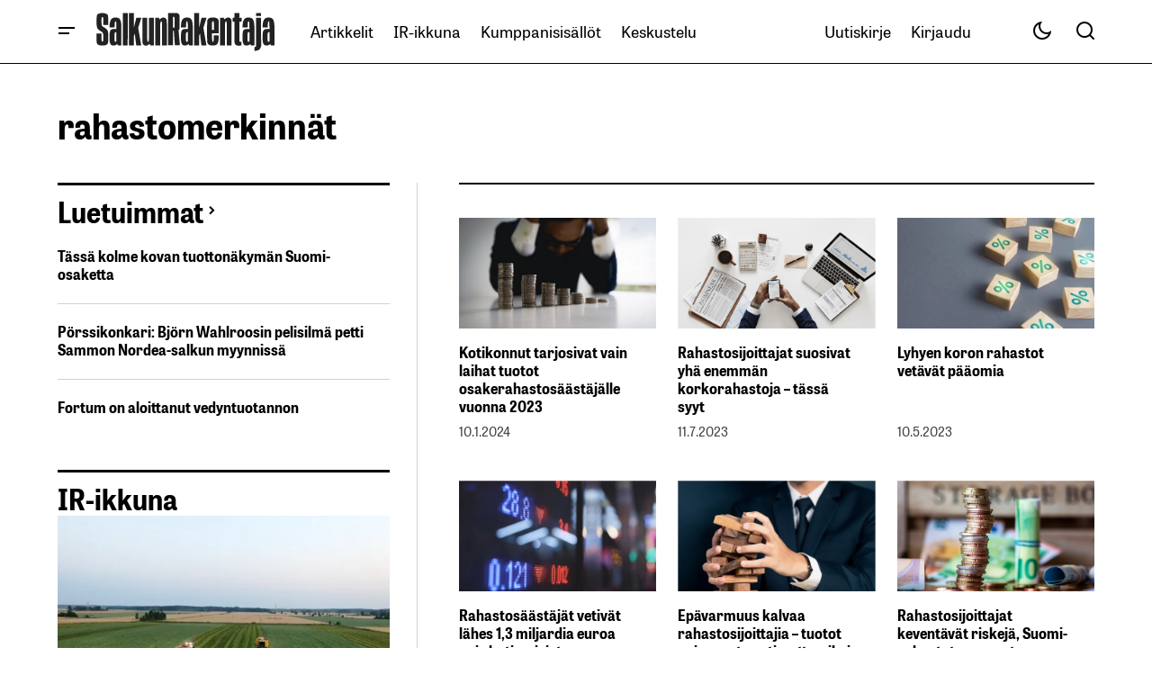

--- FILE ---
content_type: text/html; charset=utf-8
request_url: https://www.google.com/recaptcha/api2/aframe
body_size: 267
content:
<!DOCTYPE HTML><html><head><meta http-equiv="content-type" content="text/html; charset=UTF-8"></head><body><script nonce="n-6g6FYnlNg9AEkvTIrdKQ">/** Anti-fraud and anti-abuse applications only. See google.com/recaptcha */ try{var clients={'sodar':'https://pagead2.googlesyndication.com/pagead/sodar?'};window.addEventListener("message",function(a){try{if(a.source===window.parent){var b=JSON.parse(a.data);var c=clients[b['id']];if(c){var d=document.createElement('img');d.src=c+b['params']+'&rc='+(localStorage.getItem("rc::a")?sessionStorage.getItem("rc::b"):"");window.document.body.appendChild(d);sessionStorage.setItem("rc::e",parseInt(sessionStorage.getItem("rc::e")||0)+1);localStorage.setItem("rc::h",'1768624979347');}}}catch(b){}});window.parent.postMessage("_grecaptcha_ready", "*");}catch(b){}</script></body></html>